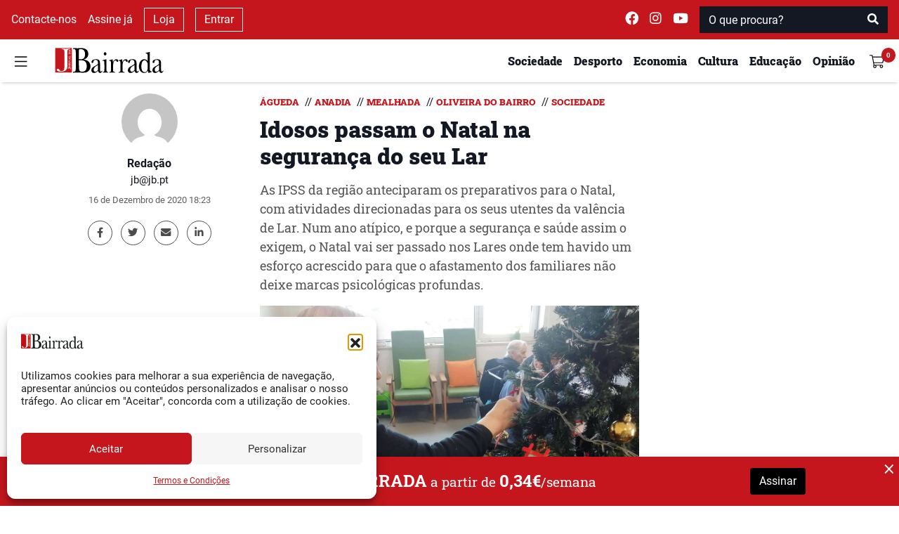

--- FILE ---
content_type: text/html; charset=utf-8
request_url: https://www.google.com/recaptcha/api2/anchor?ar=1&k=6Lfz_MAZAAAAAAD4QtaH-vJvuubL6NGHq8gMa-ns&co=aHR0cHM6Ly93d3cuamIucHQ6NDQz&hl=en&v=PoyoqOPhxBO7pBk68S4YbpHZ&size=normal&anchor-ms=20000&execute-ms=30000&cb=ubl32duz7gfy
body_size: 49273
content:
<!DOCTYPE HTML><html dir="ltr" lang="en"><head><meta http-equiv="Content-Type" content="text/html; charset=UTF-8">
<meta http-equiv="X-UA-Compatible" content="IE=edge">
<title>reCAPTCHA</title>
<style type="text/css">
/* cyrillic-ext */
@font-face {
  font-family: 'Roboto';
  font-style: normal;
  font-weight: 400;
  font-stretch: 100%;
  src: url(//fonts.gstatic.com/s/roboto/v48/KFO7CnqEu92Fr1ME7kSn66aGLdTylUAMa3GUBHMdazTgWw.woff2) format('woff2');
  unicode-range: U+0460-052F, U+1C80-1C8A, U+20B4, U+2DE0-2DFF, U+A640-A69F, U+FE2E-FE2F;
}
/* cyrillic */
@font-face {
  font-family: 'Roboto';
  font-style: normal;
  font-weight: 400;
  font-stretch: 100%;
  src: url(//fonts.gstatic.com/s/roboto/v48/KFO7CnqEu92Fr1ME7kSn66aGLdTylUAMa3iUBHMdazTgWw.woff2) format('woff2');
  unicode-range: U+0301, U+0400-045F, U+0490-0491, U+04B0-04B1, U+2116;
}
/* greek-ext */
@font-face {
  font-family: 'Roboto';
  font-style: normal;
  font-weight: 400;
  font-stretch: 100%;
  src: url(//fonts.gstatic.com/s/roboto/v48/KFO7CnqEu92Fr1ME7kSn66aGLdTylUAMa3CUBHMdazTgWw.woff2) format('woff2');
  unicode-range: U+1F00-1FFF;
}
/* greek */
@font-face {
  font-family: 'Roboto';
  font-style: normal;
  font-weight: 400;
  font-stretch: 100%;
  src: url(//fonts.gstatic.com/s/roboto/v48/KFO7CnqEu92Fr1ME7kSn66aGLdTylUAMa3-UBHMdazTgWw.woff2) format('woff2');
  unicode-range: U+0370-0377, U+037A-037F, U+0384-038A, U+038C, U+038E-03A1, U+03A3-03FF;
}
/* math */
@font-face {
  font-family: 'Roboto';
  font-style: normal;
  font-weight: 400;
  font-stretch: 100%;
  src: url(//fonts.gstatic.com/s/roboto/v48/KFO7CnqEu92Fr1ME7kSn66aGLdTylUAMawCUBHMdazTgWw.woff2) format('woff2');
  unicode-range: U+0302-0303, U+0305, U+0307-0308, U+0310, U+0312, U+0315, U+031A, U+0326-0327, U+032C, U+032F-0330, U+0332-0333, U+0338, U+033A, U+0346, U+034D, U+0391-03A1, U+03A3-03A9, U+03B1-03C9, U+03D1, U+03D5-03D6, U+03F0-03F1, U+03F4-03F5, U+2016-2017, U+2034-2038, U+203C, U+2040, U+2043, U+2047, U+2050, U+2057, U+205F, U+2070-2071, U+2074-208E, U+2090-209C, U+20D0-20DC, U+20E1, U+20E5-20EF, U+2100-2112, U+2114-2115, U+2117-2121, U+2123-214F, U+2190, U+2192, U+2194-21AE, U+21B0-21E5, U+21F1-21F2, U+21F4-2211, U+2213-2214, U+2216-22FF, U+2308-230B, U+2310, U+2319, U+231C-2321, U+2336-237A, U+237C, U+2395, U+239B-23B7, U+23D0, U+23DC-23E1, U+2474-2475, U+25AF, U+25B3, U+25B7, U+25BD, U+25C1, U+25CA, U+25CC, U+25FB, U+266D-266F, U+27C0-27FF, U+2900-2AFF, U+2B0E-2B11, U+2B30-2B4C, U+2BFE, U+3030, U+FF5B, U+FF5D, U+1D400-1D7FF, U+1EE00-1EEFF;
}
/* symbols */
@font-face {
  font-family: 'Roboto';
  font-style: normal;
  font-weight: 400;
  font-stretch: 100%;
  src: url(//fonts.gstatic.com/s/roboto/v48/KFO7CnqEu92Fr1ME7kSn66aGLdTylUAMaxKUBHMdazTgWw.woff2) format('woff2');
  unicode-range: U+0001-000C, U+000E-001F, U+007F-009F, U+20DD-20E0, U+20E2-20E4, U+2150-218F, U+2190, U+2192, U+2194-2199, U+21AF, U+21E6-21F0, U+21F3, U+2218-2219, U+2299, U+22C4-22C6, U+2300-243F, U+2440-244A, U+2460-24FF, U+25A0-27BF, U+2800-28FF, U+2921-2922, U+2981, U+29BF, U+29EB, U+2B00-2BFF, U+4DC0-4DFF, U+FFF9-FFFB, U+10140-1018E, U+10190-1019C, U+101A0, U+101D0-101FD, U+102E0-102FB, U+10E60-10E7E, U+1D2C0-1D2D3, U+1D2E0-1D37F, U+1F000-1F0FF, U+1F100-1F1AD, U+1F1E6-1F1FF, U+1F30D-1F30F, U+1F315, U+1F31C, U+1F31E, U+1F320-1F32C, U+1F336, U+1F378, U+1F37D, U+1F382, U+1F393-1F39F, U+1F3A7-1F3A8, U+1F3AC-1F3AF, U+1F3C2, U+1F3C4-1F3C6, U+1F3CA-1F3CE, U+1F3D4-1F3E0, U+1F3ED, U+1F3F1-1F3F3, U+1F3F5-1F3F7, U+1F408, U+1F415, U+1F41F, U+1F426, U+1F43F, U+1F441-1F442, U+1F444, U+1F446-1F449, U+1F44C-1F44E, U+1F453, U+1F46A, U+1F47D, U+1F4A3, U+1F4B0, U+1F4B3, U+1F4B9, U+1F4BB, U+1F4BF, U+1F4C8-1F4CB, U+1F4D6, U+1F4DA, U+1F4DF, U+1F4E3-1F4E6, U+1F4EA-1F4ED, U+1F4F7, U+1F4F9-1F4FB, U+1F4FD-1F4FE, U+1F503, U+1F507-1F50B, U+1F50D, U+1F512-1F513, U+1F53E-1F54A, U+1F54F-1F5FA, U+1F610, U+1F650-1F67F, U+1F687, U+1F68D, U+1F691, U+1F694, U+1F698, U+1F6AD, U+1F6B2, U+1F6B9-1F6BA, U+1F6BC, U+1F6C6-1F6CF, U+1F6D3-1F6D7, U+1F6E0-1F6EA, U+1F6F0-1F6F3, U+1F6F7-1F6FC, U+1F700-1F7FF, U+1F800-1F80B, U+1F810-1F847, U+1F850-1F859, U+1F860-1F887, U+1F890-1F8AD, U+1F8B0-1F8BB, U+1F8C0-1F8C1, U+1F900-1F90B, U+1F93B, U+1F946, U+1F984, U+1F996, U+1F9E9, U+1FA00-1FA6F, U+1FA70-1FA7C, U+1FA80-1FA89, U+1FA8F-1FAC6, U+1FACE-1FADC, U+1FADF-1FAE9, U+1FAF0-1FAF8, U+1FB00-1FBFF;
}
/* vietnamese */
@font-face {
  font-family: 'Roboto';
  font-style: normal;
  font-weight: 400;
  font-stretch: 100%;
  src: url(//fonts.gstatic.com/s/roboto/v48/KFO7CnqEu92Fr1ME7kSn66aGLdTylUAMa3OUBHMdazTgWw.woff2) format('woff2');
  unicode-range: U+0102-0103, U+0110-0111, U+0128-0129, U+0168-0169, U+01A0-01A1, U+01AF-01B0, U+0300-0301, U+0303-0304, U+0308-0309, U+0323, U+0329, U+1EA0-1EF9, U+20AB;
}
/* latin-ext */
@font-face {
  font-family: 'Roboto';
  font-style: normal;
  font-weight: 400;
  font-stretch: 100%;
  src: url(//fonts.gstatic.com/s/roboto/v48/KFO7CnqEu92Fr1ME7kSn66aGLdTylUAMa3KUBHMdazTgWw.woff2) format('woff2');
  unicode-range: U+0100-02BA, U+02BD-02C5, U+02C7-02CC, U+02CE-02D7, U+02DD-02FF, U+0304, U+0308, U+0329, U+1D00-1DBF, U+1E00-1E9F, U+1EF2-1EFF, U+2020, U+20A0-20AB, U+20AD-20C0, U+2113, U+2C60-2C7F, U+A720-A7FF;
}
/* latin */
@font-face {
  font-family: 'Roboto';
  font-style: normal;
  font-weight: 400;
  font-stretch: 100%;
  src: url(//fonts.gstatic.com/s/roboto/v48/KFO7CnqEu92Fr1ME7kSn66aGLdTylUAMa3yUBHMdazQ.woff2) format('woff2');
  unicode-range: U+0000-00FF, U+0131, U+0152-0153, U+02BB-02BC, U+02C6, U+02DA, U+02DC, U+0304, U+0308, U+0329, U+2000-206F, U+20AC, U+2122, U+2191, U+2193, U+2212, U+2215, U+FEFF, U+FFFD;
}
/* cyrillic-ext */
@font-face {
  font-family: 'Roboto';
  font-style: normal;
  font-weight: 500;
  font-stretch: 100%;
  src: url(//fonts.gstatic.com/s/roboto/v48/KFO7CnqEu92Fr1ME7kSn66aGLdTylUAMa3GUBHMdazTgWw.woff2) format('woff2');
  unicode-range: U+0460-052F, U+1C80-1C8A, U+20B4, U+2DE0-2DFF, U+A640-A69F, U+FE2E-FE2F;
}
/* cyrillic */
@font-face {
  font-family: 'Roboto';
  font-style: normal;
  font-weight: 500;
  font-stretch: 100%;
  src: url(//fonts.gstatic.com/s/roboto/v48/KFO7CnqEu92Fr1ME7kSn66aGLdTylUAMa3iUBHMdazTgWw.woff2) format('woff2');
  unicode-range: U+0301, U+0400-045F, U+0490-0491, U+04B0-04B1, U+2116;
}
/* greek-ext */
@font-face {
  font-family: 'Roboto';
  font-style: normal;
  font-weight: 500;
  font-stretch: 100%;
  src: url(//fonts.gstatic.com/s/roboto/v48/KFO7CnqEu92Fr1ME7kSn66aGLdTylUAMa3CUBHMdazTgWw.woff2) format('woff2');
  unicode-range: U+1F00-1FFF;
}
/* greek */
@font-face {
  font-family: 'Roboto';
  font-style: normal;
  font-weight: 500;
  font-stretch: 100%;
  src: url(//fonts.gstatic.com/s/roboto/v48/KFO7CnqEu92Fr1ME7kSn66aGLdTylUAMa3-UBHMdazTgWw.woff2) format('woff2');
  unicode-range: U+0370-0377, U+037A-037F, U+0384-038A, U+038C, U+038E-03A1, U+03A3-03FF;
}
/* math */
@font-face {
  font-family: 'Roboto';
  font-style: normal;
  font-weight: 500;
  font-stretch: 100%;
  src: url(//fonts.gstatic.com/s/roboto/v48/KFO7CnqEu92Fr1ME7kSn66aGLdTylUAMawCUBHMdazTgWw.woff2) format('woff2');
  unicode-range: U+0302-0303, U+0305, U+0307-0308, U+0310, U+0312, U+0315, U+031A, U+0326-0327, U+032C, U+032F-0330, U+0332-0333, U+0338, U+033A, U+0346, U+034D, U+0391-03A1, U+03A3-03A9, U+03B1-03C9, U+03D1, U+03D5-03D6, U+03F0-03F1, U+03F4-03F5, U+2016-2017, U+2034-2038, U+203C, U+2040, U+2043, U+2047, U+2050, U+2057, U+205F, U+2070-2071, U+2074-208E, U+2090-209C, U+20D0-20DC, U+20E1, U+20E5-20EF, U+2100-2112, U+2114-2115, U+2117-2121, U+2123-214F, U+2190, U+2192, U+2194-21AE, U+21B0-21E5, U+21F1-21F2, U+21F4-2211, U+2213-2214, U+2216-22FF, U+2308-230B, U+2310, U+2319, U+231C-2321, U+2336-237A, U+237C, U+2395, U+239B-23B7, U+23D0, U+23DC-23E1, U+2474-2475, U+25AF, U+25B3, U+25B7, U+25BD, U+25C1, U+25CA, U+25CC, U+25FB, U+266D-266F, U+27C0-27FF, U+2900-2AFF, U+2B0E-2B11, U+2B30-2B4C, U+2BFE, U+3030, U+FF5B, U+FF5D, U+1D400-1D7FF, U+1EE00-1EEFF;
}
/* symbols */
@font-face {
  font-family: 'Roboto';
  font-style: normal;
  font-weight: 500;
  font-stretch: 100%;
  src: url(//fonts.gstatic.com/s/roboto/v48/KFO7CnqEu92Fr1ME7kSn66aGLdTylUAMaxKUBHMdazTgWw.woff2) format('woff2');
  unicode-range: U+0001-000C, U+000E-001F, U+007F-009F, U+20DD-20E0, U+20E2-20E4, U+2150-218F, U+2190, U+2192, U+2194-2199, U+21AF, U+21E6-21F0, U+21F3, U+2218-2219, U+2299, U+22C4-22C6, U+2300-243F, U+2440-244A, U+2460-24FF, U+25A0-27BF, U+2800-28FF, U+2921-2922, U+2981, U+29BF, U+29EB, U+2B00-2BFF, U+4DC0-4DFF, U+FFF9-FFFB, U+10140-1018E, U+10190-1019C, U+101A0, U+101D0-101FD, U+102E0-102FB, U+10E60-10E7E, U+1D2C0-1D2D3, U+1D2E0-1D37F, U+1F000-1F0FF, U+1F100-1F1AD, U+1F1E6-1F1FF, U+1F30D-1F30F, U+1F315, U+1F31C, U+1F31E, U+1F320-1F32C, U+1F336, U+1F378, U+1F37D, U+1F382, U+1F393-1F39F, U+1F3A7-1F3A8, U+1F3AC-1F3AF, U+1F3C2, U+1F3C4-1F3C6, U+1F3CA-1F3CE, U+1F3D4-1F3E0, U+1F3ED, U+1F3F1-1F3F3, U+1F3F5-1F3F7, U+1F408, U+1F415, U+1F41F, U+1F426, U+1F43F, U+1F441-1F442, U+1F444, U+1F446-1F449, U+1F44C-1F44E, U+1F453, U+1F46A, U+1F47D, U+1F4A3, U+1F4B0, U+1F4B3, U+1F4B9, U+1F4BB, U+1F4BF, U+1F4C8-1F4CB, U+1F4D6, U+1F4DA, U+1F4DF, U+1F4E3-1F4E6, U+1F4EA-1F4ED, U+1F4F7, U+1F4F9-1F4FB, U+1F4FD-1F4FE, U+1F503, U+1F507-1F50B, U+1F50D, U+1F512-1F513, U+1F53E-1F54A, U+1F54F-1F5FA, U+1F610, U+1F650-1F67F, U+1F687, U+1F68D, U+1F691, U+1F694, U+1F698, U+1F6AD, U+1F6B2, U+1F6B9-1F6BA, U+1F6BC, U+1F6C6-1F6CF, U+1F6D3-1F6D7, U+1F6E0-1F6EA, U+1F6F0-1F6F3, U+1F6F7-1F6FC, U+1F700-1F7FF, U+1F800-1F80B, U+1F810-1F847, U+1F850-1F859, U+1F860-1F887, U+1F890-1F8AD, U+1F8B0-1F8BB, U+1F8C0-1F8C1, U+1F900-1F90B, U+1F93B, U+1F946, U+1F984, U+1F996, U+1F9E9, U+1FA00-1FA6F, U+1FA70-1FA7C, U+1FA80-1FA89, U+1FA8F-1FAC6, U+1FACE-1FADC, U+1FADF-1FAE9, U+1FAF0-1FAF8, U+1FB00-1FBFF;
}
/* vietnamese */
@font-face {
  font-family: 'Roboto';
  font-style: normal;
  font-weight: 500;
  font-stretch: 100%;
  src: url(//fonts.gstatic.com/s/roboto/v48/KFO7CnqEu92Fr1ME7kSn66aGLdTylUAMa3OUBHMdazTgWw.woff2) format('woff2');
  unicode-range: U+0102-0103, U+0110-0111, U+0128-0129, U+0168-0169, U+01A0-01A1, U+01AF-01B0, U+0300-0301, U+0303-0304, U+0308-0309, U+0323, U+0329, U+1EA0-1EF9, U+20AB;
}
/* latin-ext */
@font-face {
  font-family: 'Roboto';
  font-style: normal;
  font-weight: 500;
  font-stretch: 100%;
  src: url(//fonts.gstatic.com/s/roboto/v48/KFO7CnqEu92Fr1ME7kSn66aGLdTylUAMa3KUBHMdazTgWw.woff2) format('woff2');
  unicode-range: U+0100-02BA, U+02BD-02C5, U+02C7-02CC, U+02CE-02D7, U+02DD-02FF, U+0304, U+0308, U+0329, U+1D00-1DBF, U+1E00-1E9F, U+1EF2-1EFF, U+2020, U+20A0-20AB, U+20AD-20C0, U+2113, U+2C60-2C7F, U+A720-A7FF;
}
/* latin */
@font-face {
  font-family: 'Roboto';
  font-style: normal;
  font-weight: 500;
  font-stretch: 100%;
  src: url(//fonts.gstatic.com/s/roboto/v48/KFO7CnqEu92Fr1ME7kSn66aGLdTylUAMa3yUBHMdazQ.woff2) format('woff2');
  unicode-range: U+0000-00FF, U+0131, U+0152-0153, U+02BB-02BC, U+02C6, U+02DA, U+02DC, U+0304, U+0308, U+0329, U+2000-206F, U+20AC, U+2122, U+2191, U+2193, U+2212, U+2215, U+FEFF, U+FFFD;
}
/* cyrillic-ext */
@font-face {
  font-family: 'Roboto';
  font-style: normal;
  font-weight: 900;
  font-stretch: 100%;
  src: url(//fonts.gstatic.com/s/roboto/v48/KFO7CnqEu92Fr1ME7kSn66aGLdTylUAMa3GUBHMdazTgWw.woff2) format('woff2');
  unicode-range: U+0460-052F, U+1C80-1C8A, U+20B4, U+2DE0-2DFF, U+A640-A69F, U+FE2E-FE2F;
}
/* cyrillic */
@font-face {
  font-family: 'Roboto';
  font-style: normal;
  font-weight: 900;
  font-stretch: 100%;
  src: url(//fonts.gstatic.com/s/roboto/v48/KFO7CnqEu92Fr1ME7kSn66aGLdTylUAMa3iUBHMdazTgWw.woff2) format('woff2');
  unicode-range: U+0301, U+0400-045F, U+0490-0491, U+04B0-04B1, U+2116;
}
/* greek-ext */
@font-face {
  font-family: 'Roboto';
  font-style: normal;
  font-weight: 900;
  font-stretch: 100%;
  src: url(//fonts.gstatic.com/s/roboto/v48/KFO7CnqEu92Fr1ME7kSn66aGLdTylUAMa3CUBHMdazTgWw.woff2) format('woff2');
  unicode-range: U+1F00-1FFF;
}
/* greek */
@font-face {
  font-family: 'Roboto';
  font-style: normal;
  font-weight: 900;
  font-stretch: 100%;
  src: url(//fonts.gstatic.com/s/roboto/v48/KFO7CnqEu92Fr1ME7kSn66aGLdTylUAMa3-UBHMdazTgWw.woff2) format('woff2');
  unicode-range: U+0370-0377, U+037A-037F, U+0384-038A, U+038C, U+038E-03A1, U+03A3-03FF;
}
/* math */
@font-face {
  font-family: 'Roboto';
  font-style: normal;
  font-weight: 900;
  font-stretch: 100%;
  src: url(//fonts.gstatic.com/s/roboto/v48/KFO7CnqEu92Fr1ME7kSn66aGLdTylUAMawCUBHMdazTgWw.woff2) format('woff2');
  unicode-range: U+0302-0303, U+0305, U+0307-0308, U+0310, U+0312, U+0315, U+031A, U+0326-0327, U+032C, U+032F-0330, U+0332-0333, U+0338, U+033A, U+0346, U+034D, U+0391-03A1, U+03A3-03A9, U+03B1-03C9, U+03D1, U+03D5-03D6, U+03F0-03F1, U+03F4-03F5, U+2016-2017, U+2034-2038, U+203C, U+2040, U+2043, U+2047, U+2050, U+2057, U+205F, U+2070-2071, U+2074-208E, U+2090-209C, U+20D0-20DC, U+20E1, U+20E5-20EF, U+2100-2112, U+2114-2115, U+2117-2121, U+2123-214F, U+2190, U+2192, U+2194-21AE, U+21B0-21E5, U+21F1-21F2, U+21F4-2211, U+2213-2214, U+2216-22FF, U+2308-230B, U+2310, U+2319, U+231C-2321, U+2336-237A, U+237C, U+2395, U+239B-23B7, U+23D0, U+23DC-23E1, U+2474-2475, U+25AF, U+25B3, U+25B7, U+25BD, U+25C1, U+25CA, U+25CC, U+25FB, U+266D-266F, U+27C0-27FF, U+2900-2AFF, U+2B0E-2B11, U+2B30-2B4C, U+2BFE, U+3030, U+FF5B, U+FF5D, U+1D400-1D7FF, U+1EE00-1EEFF;
}
/* symbols */
@font-face {
  font-family: 'Roboto';
  font-style: normal;
  font-weight: 900;
  font-stretch: 100%;
  src: url(//fonts.gstatic.com/s/roboto/v48/KFO7CnqEu92Fr1ME7kSn66aGLdTylUAMaxKUBHMdazTgWw.woff2) format('woff2');
  unicode-range: U+0001-000C, U+000E-001F, U+007F-009F, U+20DD-20E0, U+20E2-20E4, U+2150-218F, U+2190, U+2192, U+2194-2199, U+21AF, U+21E6-21F0, U+21F3, U+2218-2219, U+2299, U+22C4-22C6, U+2300-243F, U+2440-244A, U+2460-24FF, U+25A0-27BF, U+2800-28FF, U+2921-2922, U+2981, U+29BF, U+29EB, U+2B00-2BFF, U+4DC0-4DFF, U+FFF9-FFFB, U+10140-1018E, U+10190-1019C, U+101A0, U+101D0-101FD, U+102E0-102FB, U+10E60-10E7E, U+1D2C0-1D2D3, U+1D2E0-1D37F, U+1F000-1F0FF, U+1F100-1F1AD, U+1F1E6-1F1FF, U+1F30D-1F30F, U+1F315, U+1F31C, U+1F31E, U+1F320-1F32C, U+1F336, U+1F378, U+1F37D, U+1F382, U+1F393-1F39F, U+1F3A7-1F3A8, U+1F3AC-1F3AF, U+1F3C2, U+1F3C4-1F3C6, U+1F3CA-1F3CE, U+1F3D4-1F3E0, U+1F3ED, U+1F3F1-1F3F3, U+1F3F5-1F3F7, U+1F408, U+1F415, U+1F41F, U+1F426, U+1F43F, U+1F441-1F442, U+1F444, U+1F446-1F449, U+1F44C-1F44E, U+1F453, U+1F46A, U+1F47D, U+1F4A3, U+1F4B0, U+1F4B3, U+1F4B9, U+1F4BB, U+1F4BF, U+1F4C8-1F4CB, U+1F4D6, U+1F4DA, U+1F4DF, U+1F4E3-1F4E6, U+1F4EA-1F4ED, U+1F4F7, U+1F4F9-1F4FB, U+1F4FD-1F4FE, U+1F503, U+1F507-1F50B, U+1F50D, U+1F512-1F513, U+1F53E-1F54A, U+1F54F-1F5FA, U+1F610, U+1F650-1F67F, U+1F687, U+1F68D, U+1F691, U+1F694, U+1F698, U+1F6AD, U+1F6B2, U+1F6B9-1F6BA, U+1F6BC, U+1F6C6-1F6CF, U+1F6D3-1F6D7, U+1F6E0-1F6EA, U+1F6F0-1F6F3, U+1F6F7-1F6FC, U+1F700-1F7FF, U+1F800-1F80B, U+1F810-1F847, U+1F850-1F859, U+1F860-1F887, U+1F890-1F8AD, U+1F8B0-1F8BB, U+1F8C0-1F8C1, U+1F900-1F90B, U+1F93B, U+1F946, U+1F984, U+1F996, U+1F9E9, U+1FA00-1FA6F, U+1FA70-1FA7C, U+1FA80-1FA89, U+1FA8F-1FAC6, U+1FACE-1FADC, U+1FADF-1FAE9, U+1FAF0-1FAF8, U+1FB00-1FBFF;
}
/* vietnamese */
@font-face {
  font-family: 'Roboto';
  font-style: normal;
  font-weight: 900;
  font-stretch: 100%;
  src: url(//fonts.gstatic.com/s/roboto/v48/KFO7CnqEu92Fr1ME7kSn66aGLdTylUAMa3OUBHMdazTgWw.woff2) format('woff2');
  unicode-range: U+0102-0103, U+0110-0111, U+0128-0129, U+0168-0169, U+01A0-01A1, U+01AF-01B0, U+0300-0301, U+0303-0304, U+0308-0309, U+0323, U+0329, U+1EA0-1EF9, U+20AB;
}
/* latin-ext */
@font-face {
  font-family: 'Roboto';
  font-style: normal;
  font-weight: 900;
  font-stretch: 100%;
  src: url(//fonts.gstatic.com/s/roboto/v48/KFO7CnqEu92Fr1ME7kSn66aGLdTylUAMa3KUBHMdazTgWw.woff2) format('woff2');
  unicode-range: U+0100-02BA, U+02BD-02C5, U+02C7-02CC, U+02CE-02D7, U+02DD-02FF, U+0304, U+0308, U+0329, U+1D00-1DBF, U+1E00-1E9F, U+1EF2-1EFF, U+2020, U+20A0-20AB, U+20AD-20C0, U+2113, U+2C60-2C7F, U+A720-A7FF;
}
/* latin */
@font-face {
  font-family: 'Roboto';
  font-style: normal;
  font-weight: 900;
  font-stretch: 100%;
  src: url(//fonts.gstatic.com/s/roboto/v48/KFO7CnqEu92Fr1ME7kSn66aGLdTylUAMa3yUBHMdazQ.woff2) format('woff2');
  unicode-range: U+0000-00FF, U+0131, U+0152-0153, U+02BB-02BC, U+02C6, U+02DA, U+02DC, U+0304, U+0308, U+0329, U+2000-206F, U+20AC, U+2122, U+2191, U+2193, U+2212, U+2215, U+FEFF, U+FFFD;
}

</style>
<link rel="stylesheet" type="text/css" href="https://www.gstatic.com/recaptcha/releases/PoyoqOPhxBO7pBk68S4YbpHZ/styles__ltr.css">
<script nonce="9ZVSff7SF6Ia88oEQrYa8w" type="text/javascript">window['__recaptcha_api'] = 'https://www.google.com/recaptcha/api2/';</script>
<script type="text/javascript" src="https://www.gstatic.com/recaptcha/releases/PoyoqOPhxBO7pBk68S4YbpHZ/recaptcha__en.js" nonce="9ZVSff7SF6Ia88oEQrYa8w">
      
    </script></head>
<body><div id="rc-anchor-alert" class="rc-anchor-alert"></div>
<input type="hidden" id="recaptcha-token" value="[base64]">
<script type="text/javascript" nonce="9ZVSff7SF6Ia88oEQrYa8w">
      recaptcha.anchor.Main.init("[\x22ainput\x22,[\x22bgdata\x22,\x22\x22,\[base64]/[base64]/[base64]/ZyhXLGgpOnEoW04sMjEsbF0sVywwKSxoKSxmYWxzZSxmYWxzZSl9Y2F0Y2goayl7RygzNTgsVyk/[base64]/[base64]/[base64]/[base64]/[base64]/[base64]/[base64]/bmV3IEJbT10oRFswXSk6dz09Mj9uZXcgQltPXShEWzBdLERbMV0pOnc9PTM/bmV3IEJbT10oRFswXSxEWzFdLERbMl0pOnc9PTQ/[base64]/[base64]/[base64]/[base64]/[base64]\\u003d\x22,\[base64]\\u003d\x22,\x22w5ZuMhVYLMKpDhHChsObwqDDskrCvxQxcH8ID8KIUMO2wp7DjzhWVk3CqMOrGMOvQE5gCxt9w4jCuVQDHU4Yw47Dl8OCw4dbwqvDr2QQdBcRw73DgjsGwrHDvMOOw4wIw54EMHDCmcOya8OGw58IOMKiw7dWcSHDqMOXYcOtYsO9YxnCkEfCngrDiE/CpMKqD8KsM8OBK2XDpTDDqSDDkcOOwqjCrsKDw7AgR8O9w757Nh/DoG/CiHvCgl7DqxU6U2HDkcOCw6rDicKNwpHCu3NqRn/[base64]/[base64]/H2MVTxBlwofCgMOzwrRcXcOkwqIZw7MJw7HCgcOJCCdfPkDCn8Omw6XCkUzDlcOqUMK9MsOUQRLClsKPf8OXFcKFWQrDgS47eVLClMOaO8Ksw5fDgsK2C8OYw5QAw6Q2wqTDgzNVfw/DhG/CqjJpOMOkecKvQcOOP8K/FMK+wrsVw7zDiybCmsO6XsOFwoPCmW3CgcOYw6gQcnE0w5k/[base64]/CnMOUwozDiMK2eMOTMhbCvsOGCMKzHxJrcHN+VAXCjWx5w7rCoXnDqlPCgMOhLcO5b0Q5E37Dn8Kww78/CyrCrsOlwqPDvcKfw5ovOsK1woNGbsKaKsOSZcOkw77Du8KMLWrCvjB4DVgkwok/ZcOpcDhRUsOSwozCg8O0woZjNsO0w7PDlCUBwpvDpsO1w57Dt8K3wrlSw6zCiVrDjznCpcKawojCrsO4wpnCp8OtwpDCm8Knb34BIsKfw4hIwpQ0V2fCt1bCocKUwq/DvMOXPMKtwrfCncOXCVw1QwICTMKxasOAw4bDjW7CmgEDwqLCi8KHw5DDpyfConTDqCHCgUXCimcNw5Qowo1Qw7t7wqfDs246w5lWw7jCjcOtIsK+w783fsKXw77Dl1/CjUteSW1lJcOeaWXCncKLw6dXf3LCrMKwI8OMEiVow5RTZE1OEDIQwppdZ2oCw6sswox4HMOqw51FVMO6wpTDjXBVRcKZwpLDqMOhc8OCS8OBXGzDlMKZwqwJw6p+wrlgE8Oww4JWw7/ClcKqIsKRL2jCl8KYwqnDr8KFRsOWAcO9w7Aswr40TFs4w4/DvcOpwqjCrQHDmMONw5dQw7zDnW3CrzN3D8Olwo/DkmcAMHPCtnQPNMKNccK6DcKSPFXDuUILwqnCs8ODPFbCjUEbW8OpAsK3wq8tf2PDpyd8wrPCqwhxwrfDtTkEfcKxesOSGXDClcO2wpDDkR7DslsSKMOfw7fDpMO1KBjCrsKXDMKOw4wnJWrDq0Maw7jDsV8hw6RSwoFAwonCjMK/woLCnSsxwqDDqi8SRMKjFDsMQ8OhK2BNwrozw58SBDPDs3fCqMOIw6Vaw4HDkcKOw7xuw5lHw4RGwpfCnMO+VcOPBihFCXLCvcKzwpN0wonDnsKnwpA+XD1sRQ8YwphXSsOyw7UvbMKzNzVGwqTCmcO5w5fDjlx4wqwNwpzDljLDjBc/[base64]/CmcOMw4rCjC7DjCZFwqUnYsKYwqAQw4PCgsOBLzLCucOgwoE/[base64]/[base64]/KwDDtX7DmC7DgRkoPgNWT8KmGcK/w6oIcj7DksKrw43CtcKbFArDjTbCk8KzSMOQIAjClMKjw4RWw6w6wq/ChlMIwqvCtgjCvsKuwopaGgN9w7cgwqTDrcOMfCTDtWnCt8K0Z8OdbnQQwo/DhSPCnwAqdMORw5BYZcOQWlo7w58sRMO0I8OvesOeE3E5woN3wpbDvcOlwrvCncOjwq1NworDr8KOY8KLZsOKC1rCvWLDiH3Cv14YwqLDhcO+w4FQwrbCiMKODMOTw7N7w4rCkcKgwq7DlcKEwp3CumLCnjXCgyBvAsKnJsOXXyBXw5FywoVQwq/[base64]/Cn8O/[base64]/w4jDoRfDqH47dcKrw4MqwqvDvUsnK0LDgMKGwpkLPsK4w5HDl8O4fsOjwpQFXxfCl27DpQx2w5bCimBXU8KhXGfDkS9Zw6M/VsKfOsK2GcKpQ2IswrY2w4lbw6kkw5ZBwoTDlAEFcXM3EsKkw7V6FsOPwpzDv8OcAsKfw6jDg3pCR8OOf8KnTVTCuSNCwqZow5jClWpZYDVsw6rDpHUIwpEoP8OJL8K/AykMMQ0+wrvCviEowpjCk3LCn3PDlsKDVU/CoF8GHcOMw7Zvw5ABJcOOEEklccO2b8Kkw5R2w40/FCFnV8Ohw4nCo8OrK8KZCz3CisKRPsK1wovDlcKow6gSwoHCm8OYwqwSEmokwoLDmsOlaSjDrcO+acK1wrsmcMO1VlF1azLDo8KbD8KPwrXCsMObYWzCoS/CiHHDsg0vR8KKD8Kbw47DrMO/[base64]/[base64]/UxXDlggDaDPDuVnDgHoBQ8O5TsKTwovDl8KQP8Kfwo8zw5UgTVI3woozw7zCuMO0OMKjw6g9w6wRN8KBw7/CrcO9wq0QNcKgw6pkwrHCokfCkMObw6jCt8KMw4REG8KSecKsw7XCrzHCg8OtwpwEH1Yrb0fDqsK4bmB0N8KofDTCsMOnwrvCqAA1w7zDqWDCuGXCowhNLcKuwqnCkXR3wo3ClhVDwrvDp2HCh8KMD2cgwo/CgsKJw5HCg1PCsMOkOMOpegEpNTlGe8OHwqXDjhxbQgPCqcOTwpbDs8O8PMKsw5RlQBXCncO3Zwg6wrzCrMOVw4sxw5pWw4LCisOTX11ZVcKVGMOFw7/Ck8O7f8KYw6MONcKIwoDDuihzJsKWLcOLKcO/NMKHCzbDocO/T3dCOxNowqFoG0JqJsOAw5EcWgkZw5oRw4LCvx7DilJOwqNOYDTCj8KRwpAqHMObwpgyw7TDhlXCvi5cHV7ChMKaBsO/ETXDnnXDkBEQw4vCmExVCcKfwrhiUCnDi8O4wp3Dm8OBw6/CrMOXcMOdHMKOUsOpd8OEwpV1asKUWRkqwpXCh1DDmMKZQ8OVw5weWsO8R8O7w5AEw7dqwpXCvMK9YgzDnQXCkBgwworCmgvCsMO5ScO7wrQWMMKPBjRUw48ffMOeLBQAa2tuwp/ClcO9w4vDs2IEcsK8wrUUFBfDuwY1B8OaWsK4w4xZwqMfwrJJwqzDp8OIOsO7ScOiwpfDn3nCi2Iyw6fDu8KxRcOyFcOKDsO/EsOCOsOCGcODGQwBBMONKlhtS0RswrR8DsKGw6fCocORw4HCrWTDoWnCrcObcsKEfnliw5QwESkpCsKmw71WQMOMw7fDrsOSCn18a8K+wrbDoH9PwpbDhFrCmAEgw4pHDzk8w6HDm21NXD3CqBRHw7HCtDbCpyMRwrZCC8OLwoPDh0HDlMKcw6gUwrPCjGpywotFd8O/eMKFZMKIXW/Doi9bTXJoGsKcLDI0wqXDgVrCh8Kgw4zCs8OACgQNw5IXw6FmJXoDw4jCnRPChsKYb3LDqynDlV7DgsKdE3cWFGtAwoLCnMO3acK0wp7CiMKZdcKofcOkaBzCt8OUMX/Cv8OCGQpvw687eDUqwpt1wpcjPsOSw4pNwpfCk8KJwpcZHBDCoXBVSmjDvAfCucKswpPCjMKRNcOow6/Ctk1vw6IQGcKowpAtXG/CosOAQMOgwr18wrBkAS8gH8OOw5TCnMOkY8K7OcOfw4DDq0YGw7DDocKhK8KcORDDv0Ykwo3DksKBwoTDlcKiw6FBSMOVw6gHIsKQBF0hwpzDoTcmSVggZzzDiFDDjB1gYTXCmsO/w6QsXsKvOhJvw7ZyGMOGwo12w4fCpHEBP8ORwrt/FsKVwrwGfU9Sw6ozwrI6wpjDm8K8w4/[base64]/GcKYwrjDqMOrDWkgG0PCjGPCnHvCoU4nM8OabMO+WmXCikzDoy3Dq0PDisKuW8KCwrXCsMOXwrsrHDzDksKBK8KuwrfDoMKqZ8KfFiN1aBTDqcOCEcOoN1kvw7x1w6rDpSsWw4DDi8Kzw60Dw4UgCE80AV5ZwoRowpHCsHszYMKgw7XConMKGADDpgJ2CsKST8OHd3/DpcKFwp80CcKgIQl3wr47w7fDv8OSFh/[base64]/ZUJawpjCncOqGsK9OgQIJ8OOw7DDj0zCvlQgwrfDoMOKw4PCgsK7w5/CvsKJwpAhw5PCu8K0LcOmwqfCngdwwoQOf1rCgsKcw5TDlcKkW8KdaEzDi8KnYQPDpBnDlMKjw5loUsKWw7TCgVzDhsKYNiV/F8OJdMOzwo/CqMKWw78Iw6nDmGJFwp/DnMKPwq0eDcOlUsK0MnnClMOBKcKhwo4cEWt8WMKDw7prwrpaKMKqMcKqw4HDhxLCu8KBJsOUTkvDj8OOZsOvNsOhw4F+wprClsOAdx4mc8Omax1Hw69tw5VZc3Maa8OSfABIdsKzPmTDlCHCjMO4w5I2wq7Ch8Kjw4fCvMKEVEhxwoBYYcKHOh3DqcOYwqE0blhgwo/CpmDDngYUcsOIwrNNw75rYsKxH8O2wrXDk1drfR0JWzHDsnbCnVvCmsOowq7DhcKtO8K/W1JLwojDmSo1RcKzw6jCiBMcEEfDrgJawotIJMKNNyPDmcOZLcKxUDpgSi0zFMORJCrCvsOdw68ZMXBmwpDCvG4awrjDrsKLdzQaczJpw4wowoLCj8OAw5fCpifDmcOsCsOuwr/ClQPDsy3DtQdhM8OuUAvDl8KTV8OuwqBuwpfCnBLCvsKjwoBGw7p9wqHCg1FfSMKyQ14Cwqx3woI2wrbCli8qaMKVwrhMwr3DgsOAw5rCjHATAWrDjMKxwo8+w5zDlSF6QcKkI8KYwp9/w48dbBLDgsK6w7TDj2YYw6zClBwfw5PDoXV5wrjDiU96wqVFEW/CqHrDpMKPw5PDmMKbwrZ1w7zCh8KNYWPDkMKhT8KSwopVwrApw4PCvz0mw6EAwobDnSFNw7TCusOaw7ldAB/CqyNLw5PCnXTDlHDCrcOdNMKPdMKrwr/CoMKZwqHCuMKvDsK1wqfDv8KIw4NJwqUENDwGEWJresKSehbDgMK6cMKEw49/SytJwpZ2KMOBBsKxRcOGw5Vywq1xB8Owwp9iO8Kmw7MOw4xNZcKNRcOoLMOvFmpQw6LCrXbDiMK5wqzDicKgcsKvakYaAF8YMENdwo8eAjvDocOxwpIlDTAow5cuKGHCq8OMwpvDpmDDpMOEIcO9JsOfw5RBb8OACRQ8Ug4+Sj7CghLDrMKMIcKsw6/Cj8O7cw/CuMO9ck3DrMOPLTE9X8KtO8O+w7jDsyvDsMKsw6vDk8K/wo3CqVNQNQsCwoc1dhjDlMKaw64Xw6o/w6o2wp7DgcKcKA0Nw6Nxw7bCjCLDqsOYNMO1JsOmwqPDicKiU0V/wqsvXGonIMOUw53CoQTCisKcwqUCCsKOIxNkwovDvGjCuRTCgl7DkMO0wr5ICMO/[base64]/KExRQsOMw45GwpfDu8KTwo/DlW/[base64]/[base64]/HHjDnsO1wpwUw79Ewr3Duj/Dm8K/wot/w6DDowbCiMOANC0zP2HDr8K3SG87w7nDvwDCvMOgw70uEWcjwqIbcsK/YsOYwrYQw4MUHsK+w7fClMOYAMOhwq9SQj/Dpl9eIcK3UjPCm3gOwrDChjsJw5EZHcOLZ2DCgQfDtcKUXGrDnVYIw4N8b8KUMcK3bnguYnjCmVHDg8KcaV3DmUvDi1kGLcKuwoNBw4vCmcOLUHNIJW4NM8Ogw5fDkMOrwpbDq2xOw5RDTCrCv8OiAXDDh8OEwrk9P8O/wqjCriUmQ8KHM3nDlATCsMK2VTZMw5lGaG3DtiQkwr3CtArCoWdCw5JXw4jDrXUjKsO/[base64]/DksOKwocobMKbwoLDl8OHwoHCi8KBwpbDkUnDg17DvsO9V17Cs8KbTRfDvsOxwo7DtnzDm8KlHyPCuMK3fsKCw47CpFDDkQp/w44ZC0rDhsOdCcKsUsKsRsOdV8K2w589WV3DtyHDjcKcAMKxw7bDli7DiGgiw6nDicOSwoPCjMKEPCnCtsOlw60OMxjCg8Kse1FrUmrDocKfUw4hacKNe8OGbMKfw4fCn8OLbsOpTMO3wptgeQrCosK/wr/CpcOfw50owp3CsipGecKENxrDlsKySnULw4x+wrsGXsK9w69+wqBhw5LDmh/DkMKvB8Oxw5FxwqE+w73CvhVzw77DlAXDhcOkw4hLMBV9wpbCingFwpUrR8K8w7fDrXA5w5jDnMKnBcKrBiXCtCvCsyQvwoZtwqgNC8OBWGF6wqTCi8O/w4TDrcOYwqrCg8OAJ8KKRcKfw7zCm8KbwobCtcKxJ8OEwr03wp5td8OXw4/DsMO5w4fDq8Ocw4PCmQEww4/CkUkQECDDunLCkRspw7nCg8Koa8OCw6fCksKfw5IybkbCkj7CsMK8wrDCuwIwwqU7dMO1w7rCmsKMw7rCkcKFCcOOGcO+w7zDt8Oqw5XCjR/Dtlkuw6fDhDzCiHoYw5/CnDEDwrbCmmB6wq7CkmHDuUnDrsKRB8OXF8K8bcKvw4QXwp/DrXDCkcO0w7Yvw6oBGCMIwrcbNlR0w6gewrBVw74ZwofChMOlRcOAwovCnsKoFMO5KXJfJ8KuBUXDr3DDoCLCksKWJ8OrFMO4wqs6w4LCkWTCvMObwoDDm8OkRERXwrEnwrjDq8K2w6I/LmY9Q8KAcw7Co8OHZFLDuMKCRMKjdE7DnDUNWcKxw7DCvAzDucOxRUElwpgmwqMCwrt9IVkTwrVcw6/Dpkp0LcOhZ8KfwoVqf2ERBkTCogc/woLDlifDhMKpQ0TDt8OID8Ohw4/[base64]/DoMKnw6HDg8KVwooLwoDCshQXwp/Cq8K0F8K2wqVCZsKYBgfCnCPCpcO2w5/Dv0ttX8Olw6kxE2kcXWPChMOffG3DgcKNwqpUw5pJQ3TDjAEWwrHDqMKfw6fCsMK7w699cVM9Bh8OQh7ChcOWWGN+w5fChybCh2dkwoITwrxkwrTDv8Osw7oQw7bCmcKOw7TDqB7DoRHDgRpqw7BHE2zDqcOOw6nCoMK1wpfCncK7XcKYc8OCw6HCu0DCmMK/wpBJwqjCqFNPw4fDqsKGQD4Aw7jDuTfDkxzDhMKhwoPCkD0Nwo8OwpDCucO7HcKLd8O5clNvBQBALsKRwp8Yw6gnP00SbMOMMUciCDPDhxFeecOpLBAOIMKKIW3Cg1LCnXwdw6Y/w43CgcOJwrNawrPDjyIXJDN+wpLDvcOaw6/[base64]/[base64]/wqd5GzHDuWZ8dcOrw6bCg8KJwrDClMKmwqnDlMK+KcO0SVfCnMOdwr8BKUN3YsOhDXDClMKwwrHCi8OSX8K+wrXDgknDpcKQwrHDvHNhw5rCqsKOEMO3BsOjdHtIFsKFcRMqKADCkXhww6JwMR46LcOsw53DnV3DiF/[base64]/ClMKoRcO2IMOUw7/[base64]/CmwDDq8OiNnhzwrHDiGDCm8OWwoLDlcKodxTDocOwwpzCqn3Dp2w8wr3CrMKwwoY8wo4PwpzCm8O+wp3DlWjCh8KKwpvDni9ZwqpGw5cTw6vDjMORTsKzw5kICMOyVcOpWj/CvcOPw7cJw7TDlg3DnTNhBTjClUYuwozDtE4ZcRDDgibCocOyG8KIwpESPznDp8K1aVtjw4vDvMOywp7CpMOnXMKxwrgZFWnCnMO7VVBmw5zCv0bCusKdw7PDkmLDiEzCnsKhUUs2NMKQw7Q9CFPCvMKBwr46RG3CvsKvcMK/AAESNMKaWgcUSsKOUMKAAXASM8KQw6fCrMK6FcK8NSsEw7/Dvx8Lw5vCqnbDv8KEw6YaJHHCmcKzZsKvGsKXasK8IwRFw49yw6nCuSXDisOkLnjCpsKEwp7DgcKuB8KLIHdnM8K2w7rDugYGB2ghwonDusOKCMOLPnlgAsK2wqzDhcKXw51swo7Dp8KNDwHDmgJeRjIFVMKWw65VwqzDgF/CrsKmE8ODYsOLG1V1woJqKipkVCIIw5kbwqHCjcKeO8OZwqrDsH7DlcOHJsOVwohqwpATwpMjLXItQ17Dr2pcZMKiw6xKMw7Cl8O0I0Ybw5ZvXMOgKsOGURsqw5E3AsOMw6jCq8OEbE/[base64]/w5gCAcOJw4wowoLDsmURI8OCecOHGMKsByvChMKvOzXCrsKswpzCgWrCu38MYcOgwpnCg3lBayAvw7vCvcO8wr8Ow7MwwovCnxYww5nDoMOcwoguR3zDlMOxfkVJLSPDvMKDw4Q/w7NbPMKmdVbCrGI5R8Klw5PDnWNgMF8ow7LCj1dewqgzw4LCvXfDmVdHJsKFWHbCg8KuwrsfTzzDkBXChBxqwo/Dn8K6d8Ohw4BYw7jCpsKxHlIIJcOVw47CnsK5acOzSzrDilcVM8KOw53CvhxYw6wOwrcfRWPDkMOCRjXDnUVaVcOZw4MoRGHCmXfDiMKTw7fDiQnCsMKCw4hqwq/DmRJ/PC8cAVMzw5Ubw4TDmQbDkSPCqkZ2wq44IEkEI0XDvsO1LsOrw5wjJz1+RD3DnMKmcGFmT083ZMOqWMKXJiNyWBDCgsKYVMOnEBp4RCxoXSA0wqLDlC1REcKxwrDCgwLCrChYw68pwq0kHGokw4zCk1zCtXLCg8Kgw59uw6kYcMO/w5YxwrPCncKiJRPDvsOZVcKrEcKfw7XDucODw4jChDXDjW4LKTfCjyY+K0jCocK6w7ILwpHDvcKTwrvDrSgkwpw+Nw/DoRAvwrvDpSXDrWp7wrnDtH3Dth/[base64]/[base64]/Dm2fDq2LDvMOyfsOuw783Q8OYw6TDkmfCiwfCmXvDoMOWLhUhw5lFw53CulbDuyYHw71hISxnXcK+IMOMw7TCo8OiW3nCj8KwW8O7wrsVD8Krw741w7XDuUQNY8KBQRZMZ8OYwoNDw7nDnCDCjXwHMz7Du8Ohwp0Zwp/CtQPCu8K5wrtRw6hdIyLCtSFuwojCnsKiEcK0w4FSw4lXYsOceXJ1w7vCngPDnsOaw4owT2cqfGDDoHvCtHATworCnBXCl8OCHHzCl8KLDG/CqcKnUlJJw77CpcONwr3DucKnfHE0F8K0w6B4FhNewpUkKMK/ZsKiw7hwYMOwczUiB8OKHMKSw6bCssO/wpkoTsKyHA3CqMOVCxvCoMKcwo/CsSPCgMOaNFp/L8Ozw7XCrU1Nw7HCtMO9C8K6w4QBS8KpSzXDvsKkw6DChXrCugo2w4IDeW5Bwq/CiAF5w6R2w5bCjMKaw4PDgsOXEE4Gwq9uwoNdGcK5X0HCnA/Dkgtdw5HCv8KCB8O2T3pUw7N9woDCogk5bR0cCwF/[base64]/ChD3DpGMJwrfDt0cJJcO7w67CjMOHw4NawobCj0t9T8OSWcKGw795w4jDscKEwrnDoMKTw4jCjsKbbUbClQRdQcKXHF5jacO9OcKywr3Dn8OubVbCllvDtTnCshBiwopPw7Q9LcOPwrfDrD9TP15GwpkmOH15wrvCrnpDw7INw5pxwrhUA8OtYXZvwpbDjFzCj8Oywp/CqcO9wqtsPm7Ciksiw6PClcO0wo4jwq4dwojDsEvDu0rCpcOYaMK4wro1Th0yW8O+ecK6QgtFXEFyV8OMCsOhcMOPw7l1FQlaw5zCsMOpe8KHGsKmwr7CqMK4w4jCvE7DiWordcO/GsKDO8O9BMOzV8KAw4MSw6VUwonDusOIemcIUsK5worCpXHDoHtGAMKxAB0vD3XDrUo1P0vDvg7Do8OQw5fCp0Zcwo3DuEgrZQslccOywp09w7lbw6daPmnCrUAfwrZbamnDvEvDrTnDnMK8w6nDgnZGOcOIwrbDksOZI1Y9Q3xUw5Y6OMOhw5/CiV1gw5FzHxkPwqRdw4DCmmAnYywLwodrWsOJLsKcwq7DgsKRw7xaw6PCoQDDv8OZwo4/OsK9wopPw7waGktQw5kiMcKqXDDDmsO+asO+IMKyBcO4IMOtRDLCvMOiMsOyw5gmeTtxwozCvm/DpCDDucOiMhfDkEkNwo9aGsK3wr1xw51Be8K1H8OCEkY3DgMOw6wcw5nCkjzDj0UHw4nCs8OnSCESeMOzw6PCj3Fmw6IjZMOow7XCrsKSw4jCn3/CjHdNY28wdcKqGMKiQMOGWMKIwo9ewqV3w5ULfcOJw5ZQI8OCZW1SW8OkwpUyw67CnAMpYBBGw5Zdw67CgRxvwrXCpsOwSStCIcKxGFTCrjHCjsKDTsOYMkrDq3fCocKXW8KTwq5Iwp/DvcK+K1LClMKua2NJwokvWB7DkWfDgBXDjg/DrG9jwrF7w6J2w6k+w4kww5/CtsOFZ8KjDcKDwqLChsOlwoFIZMOTMg3Cl8KCwonDqcKIwp4KGmnCmQTCmMOKHBgrwpvDrMKJFzLCslzDtjRPw4zCqsOtYw5NZEUvwqAAw6HCkhQ3w5Z9eMOuwqQ4w4sRw6vCuypzw6R8woPCmlBHPsO4JMO5O13DlER/ccO7wp9bwrnCgXN/wplTwp8uA8Oqw61awq3CoMKOwpkmHEzDv1/DtMOpYRrDr8O7Rw/[base64]/w4gtA8Olw7/[base64]/[base64]/DnlsYwrDCiAsbwrRcwoB5WQLDjMKZwrt3wqVLHAZcw4Rpw6jCjsKfMgYMIm/DinjCo8K5wr/Dg3gkwpkqw5XDsmrDvMKuwojDhHg1w7wjw4kZTcKKwpPDniLDoWMybldgwp/CgCnDuRLCmBVuwp7ClizCg18aw58aw4TDgTTCv8KuRMKtwpTDosOrw7VNDz5zw7tmN8K1wr/Cv2/Ct8K6w5AVwr7CosK3w47CqRdLwo/DlRJNFsO/[base64]/CjcKCw4PDpxrCuMKuwqvCnsOgw7ZsMFhBBcKVw6EGwqx5c8ONGR1re8KXOjXDrsKYAMOSw63Dh3/DvyhOSH17w7TDuwc6dnHCgsKnNhbDsMOCw5h1J1bCvznDkcOaw4UYw6HCtMKKYQnDtsORw7cQe8KhwpXDpsO9Hlo8WlbDhHUQwr5/[base64]/DnQ/DrsOTw406w5suIy3CocKxDsKbRSTDq8OMIUTDjsKgwrgoc0UFwq4bSHpVZsK/wrhGwoTCqsOzw5p6TiTDm20dwpZnw5oTw6o2w64Iw6nCucO3w4UVfsKMEn3Dv8K9wqVWwqvDq17DpcOCw5MKMzFMw6fCn8KXw71WWiAAwqrClHXCu8KuRMK6wr3ChWV5wrE5w6Abwq3CksK8w5tSNAzDsDrCsxjCvcKKCcKHwo0Rwr7DvMO/P1jCn3PCnDDCsWLCg8K5b8KlScOiRX/[base64]/[base64]/DrcOjw4zDh0A8KQHDqBE6fVDCicOqwrUhRsOWf0I4woQTblZ3w6XDlMOnw6zDuF8gwqgpbzU3w5lgw43ChmdLwrRmJ8Oyw5zCnsKRw4Viw4gSN8OzwqjDvsK5HsO/[base64]/[base64]/CqWYsScKsGsKBWC7CmVjDt1vDjF9qS2HCtjRow57DlF7DtE8eWcKawpjDssOAw47ChxJ9IsObEjZEw6lHw7bDkzDCtcKrw4M2w57DkMOLWcO/[base64]/ClXo0ZCnCr0zDj0nDvsK+w43Dm8OYwpZlw6gSehvDtFDCuE7ClQzDsMOFw6tCEsK4wr5FZsKKBsOiBMOew7zCs8K1w4QVwoJRw5rDoxUcw5AHwrDDni5yVsOvZsO3w5HDuMOofgITwofDiEVNVDVnFSjDvcKXD8K/RAgeQMKtfsKiwrHDo8O3w6PDsMKXeEXCq8OKY8Ovw4bCmsOCUEnCpUZwwovDkMKJSnfCvcOIwo/Ch3jClcK7K8OtecOSMsKSw6/[base64]/DsV7Chx8twr/[base64]/w5vCj2YxwqpHZsO7wqnDsljCpsKWwpVhH8Ofw4/Cgg/DnC/DhMK+dyp6woUyO3NOf8K/wqh7AT3Dg8O8w5sVwpPDgMK8AgAwwrBKwq3DgsK/LidbcMK0Hk5FwqcfwoPDpF0+GMOQw6MYfzFxBGtgBF40w4UwfMO3HcOfbw/CsMO3WHPDqVzCjsOOQ8O+LDktXcO/w7xoMcOReyHCnsOYMMKhw7NVwqMfL1XDkMOwacKSTmbCucKNw4kCw5UKw5HCqsORw688bV0zZMKHwrcAOcObwrcKw4BzwrJSC8KKdVfCrMOyGMKzW8OMOjPCgcOjw4fCjMOabnVaw5DDnBk2DifCq1XDvgQJw7DCrRPColU1bV/[base64]/Dl3Eza3cNw4wVwr85O0oJYcOwfcK8JDTDo8OgwrnCo1p3XcKGWn4ewpbDosKfK8KjdMKuwoRrwrHCij0zw60TKUzDrk84w4QlPzzCvcOjRG5nanLDt8OiagLCgj7Csjh/BCxhwoHDpn/[base64]/DskfCi2LDiGgNa8OGcMKBwpJkw53DghLCpMOpVsKRw7sCbBILw4stwpI6bMK2wpwDOw8UwqHCnktOesOBVGzCvhp3wrhrXwHDusO7UsOjw6rCm0cxw5nCksKSdxXDjXl4w4Q2GcK1SsOcXCtrJ8K1w5zDncO/PgI4PxE/wpHCuSvCtB7DvsOoci59AMKIQcO1wpBeJ8O5w6PCpQ/CiA/[base64]/WsOmR8Kvw5HChz1YOX/Dizwywoovw5vDjMOOdylzwpDCnUorw4TCocO7VcOJUcKEfCZvw7TDqxrCtV/Cml1aWsKow4QJdyMzwqdNbArCkAkIXsKcwqzCrT02w5LDmhfCqMOGw6fCnRzCoMKMEMKhwqjCpHbDrMKJwprCqFrDogN8wrpiwpE+JQjCtcOdw5DCp8OrVMOcQzfDlsOxOiMow7JdcwvClVzChHkJT8K5T1TCsQHCocK2w47CqMK/XDUlw6nDqMO/[base64]/IVEjwqh8V0JGwqpSJcOiwpZnaMKIw5rCgGtTwrHDtMORw6Y5SiliNsOHSgVAwpFyLcKZw5nCpMKRw5UVwrbDtHJuwokPwoBXdScNNsOzFG/DpijCksOlw7Ajw700w6pxfER4O8KdDj3Cr8OjR8OXIgd9azvDjFlhwqfDqXNwHcOPw7xDwrBBw6kEwopIU11mR8OVdMOkw6BQw7V9w5LDicKfF8KPwqdKJD4iY8KtwoEgKSIjZDUZwonDu8O4TMKQN8OdTSvDkn/DocOjLsKKLnBww7vDqcOSaMO+wocWKMKcIU7Cm8OAw5vCrkLCuylow4TCh8OIw5MdYExuKMKePDTCnR/[base64]/acOvcjnCncODARw+w505wrLDrMKdw5nCmcOEwpPCky1iwqvCmsKGwop6wp3DvAJSw6LDiMO2wpNewp9NUsOTGcKVw5/DlG0nWj5Jw43DlMO/w4bDr3bDvkTCpDHCvlXDmA7Du2pcw6YOfSTCp8KowobCjsKGwrV8AC/CscKbw5PDpWt6CMKpw6fCnhBewpV2Jk4CwrsmOkbCmHl3w5ouN05bwqHClUYdwpBcH8KbZgXCp1PCpMORw6PDvMORdMO3wrcSwrjCscK/wqx5NcOewpXCqsKyI8KdVQHCjcOjIR3Dg2M8E8K3wrrDhsOxQcKTesKvwovCgl3DuCLDqxvClDbCs8OGdhI3w4Uow4HDkcKlYV/DqWDDlwsMw6bCqMKyMcKEwoEww6V+w4jCucONU8KqKnvClsKGw77DuBzCq0LCs8KiwpdIJcOYbX0/VsKuC8KeU8KuO0l9OcOtwqB3GXjCi8KIT8OOw4gCw7U4cnBhw69jwo3DicKQfMKUw5o8wrXDuMKBwq3Di0UAWMKSw7TDpA7Dp8Kaw6kJwo0uwrHDl8OYwq/CijZBwrNnwpdIwpnCuwzDqSF0VmQGH8ONw7pUHMOOw5PCj1DDp8O5wq9sWMOZCnjCqcKDXQwiHlwqwqlpw4ZYbV3CvsOjfk/CqcKZNkB7wotLNcKTw5fDkxDDmmbCny3CsMK9woPCgcK4V8OBYT7DgVgSwphLRMOHwr46wrcMVcObWDPCrsKIJsKxwqDDv8KKAxw6CMK8w7fDiE99w5TCkV3CpMKvD8KDSFDDoUTDlH/CjMOmJyHDm0obw5NfXlsNI8Onw6R4GMK3w77CpF7CkHPDqMKIw63DtDNVw7PDnQZlHcOpwrXDpBHCmic1w6jCrEUnwp/Cg8KRe8OPSsKzw6fCrwN6ewTCu2IbwphCew/CsU8LwpXCpMKJTkAPwrlrwrRcwqU0w7gWAMORfMOlwpZ5w6ciWGjDglMTOsKnwoTCrihOwr4RwqbDnsOQAcKnN8OaIFsuwrA+worCn8OOesKcKElRO8O2MBDDjWjDtUzDhsKvbMOaw6xrFMOMw4jDvmQDw6jCsMK+V8O9wqPDvzbDm3xgwq4/[base64]/[base64]/[base64]/[base64]/CtsKoVSvDqFbCnCnCqS/CowrDrgbCoDjDu8OAEsOLO2TDpMKbGUUSOyNdZiXChGI2eQpVcsKhw7rDocOXVsORYcOPKcKseSkSIXB8w6rCtMOuO0o+w5PDoFDCu8Ohw5nDvXHCv0QQwohGwqs8KsKvwpbDglcpwpHCgX/CnMKZG8OPw7QhEMKsVyhlL8Khw7hqwojDhxfDvcKRw7nDjMOdwogFw4XDh1XDscKiaMKKw4rCjMO1w4DCrHHCunBndWrDqSo1w65Mw77CpjjDuMKUw7zDmRYKHsKQw5LDg8KKAcO6wqYbw7XDhMONw7PDkcO7wqnDsMOjBRs/Xg0Bw7VpJ8OlLsKwYgpdfWVSw53Du8O0wpJVwovDmzwnwooewqjCnizCjw97wpbDtgDChsK7SS1FXyPCnsKwf8Ohwo9mKsKawpTDoizDk8KaXMOLMC/CkRAYwpPCkhnCvwB0V8KawqfDginCm8O4esKfbGhFesKzwrx0IRbChXnCjXBLZ8OlG8Ohw4rCvRjDvMKcYBPDmnXChEtjJMKaw5/[base64]/bTghw6gfw4LDocOmPcOIw6vCvTLDsUU7GGnDrcKzGT5Gw4nDrAXCp8KnwqEiRBzDl8O0OkPCsMO4G3R/XsK2bcKjw59ISwzDm8O9w7TDsyfCr8OvaMKJacKkXMO9fCgoB8KJwrbDkQwCwqstKVjDmwXDtzvChsO1CAscwp/DrsOIwq/CrMOIwpQlwpVxw5cRwqU1wqgHwqDDi8OawrJXw4NsTHfCt8K4wqUFwr14w5N+E8OWSMKHwrfCnMOjw5cYFQrDnMKvw73DulzCjsKWwr3CjMKNwod/dsOoUcO3SMOXXsKFwpQfVsKOXVRWw7rDhDc9wppfw6HChQ3CkcKRXcOaEwDDq8KAwoXCkQdCw6kqNxwFwpYZX8OjHcOAw4RxGAB/[base64]/DszpIwqbCu8OiwoLDpDp2TRXDk8K3w5BBU35yAcOSNkVewp5RwrMGQE/[base64]/w44LT8OpGMKJI8OMwqbCq8O/LcOMVFXDqxgnwqNvw4bCt8KmZsKiLsK+IcOIHiwjHwDCnyDCqcKjWC5aw6EAw7PDq3cgF1fCtUZvdMOkcsKmw5/Dt8KSworDtQ3Dkn/DlGctw7TDt3PChsOKwq/DpFvDncKfwpFnw7lSw59dw4gWCHjCqRHDsyQ7woDChn1XK8Otw6Ynw5RjVcKcwrnCisKVAsKvwqfCpU/CmB/DgSPDhMK5dggwwrsoZyIBwrnDpy4eB1jCnsKEC8KpOEzDucO6QsO9T8KwF1PDuDfCjMOnflkCc8OSYcKxwo3DqiXDk0kbwqjDqMOReMOzw7HCg1/Dm8Onw7TDtcOaAsOswrLDszgSw7NgD8Kjw4rDnXl1PmvDqBllw4nCrMKeIsODw5jDlcK1LMKaw6EoDMOsbcK6OcKQFGhiwoxLwrUkwqBcwp3DhERSwrALZXzCnxYTwpHDg8KONRgZJV1OQxrDpMOwwrLDmh4nw6h6PxNoWFhdwrY/dwMuF28gJnfDlxVtw7bDsy7CicK/w63CqiFAGkBiwr3DsHvCoMKow7tDw79ww7TDkcKXwpsyVwHCksKUwo04wqlMwqTCssK7wp3Dr0dyWCJbw6NdFFA+bCPDucKAwq54VnF5RlVlwoHCtU7DtUzDozPDogvCvMKtBBYVw4XDgi0Lw6fCicOkFDfClcOnfsOswop5HMKaw5JnDk/DhlTDm1LDmmRqw65Mw6ETAsKKw4Enw41sAiEFw6DCijLCn2gbw406cRHCusKPMjcJwqgqVsOeU8OYwq/DnMK/QGtbwrUewq0mJsObw6oQOcO7w6Nod8KowptfOsOAwoIjWMKnM8OeWcKCL8KXKsOnNw/[base64]/wrRtccK1wqNIZgFmwrNUw4QWecOrJzDDvXQ+WMKSHQI1WsKuwpIaw4DCmMOUcC7DhyfDnC7CvsOrFxrChsOWw4vDvXrDhMOLwr/DrFFww77CnsOcYDE/wroIw6hcGwHDvwFNZMOnw6U+wrvDmkhbwqNbJMOWCsKJw6XCvMK1wpHDo1YTwqRVwrnCqMOMwp/Dr0LDn8OkUsKJwpLCuQpuNlIgMjrCh8OvwqlYw4FWwo0wNMKfDMKZwo/DrFDChVsJw4x/[base64]/Cs8K6wqHCviZqwqUHcMOOwqVawpNCw5XDosOATVLDlW/CmnpGw4pUTMOXwozCv8K2ZcOawo7CicK8w7cSGxHDocOhwo7CssOyPEDDhE0uwrvDvGl/w7DChE7CqAYDf10gQcOQJVE+W1fDpX/Cv8OjwrXCrsOZC23CuE/CojNmXzfCisOBw7lGw4pEwrB0wqVvbwTDlVXDkMOYfMKNJsKyWwgmwoLCg3QJw4PDty7CrsOfVsO5bgHCksO9wo/[base64]/F8OUw7FHdRxaAn/[base64]/[base64]/DrcKqwr3CrlRuBsKhwpLDqmw6w5zDosKSUcOOwr7DgsO/U3FKw5DCtjMQwr3Cq8KwfSkgUsO8URvDg8OZwpvDsA5FdsK6N3nDtcKTXAcobMOTS1Bxw43CiWVWw5hPblnDhMK0wo7Dn8OTw6XDpcOJb8OOw4PCmMOPUMONw5nDkMKawrfDhQIOJcOsw5/DpcKPw6UaEyBYQMKMw4XDugFgw7Naw7/DrW5+wqPDnT3Cn8Kkw7/DicOCwp/CmcKhQcOmC8KSc8O0w5NCwpFMw4x6w7DClsOZwpYpe8KrSHLCjCbCjE/CoA\\u003d\\u003d\x22],null,[\x22conf\x22,null,\x226Lfz_MAZAAAAAAD4QtaH-vJvuubL6NGHq8gMa-ns\x22,0,null,null,null,1,[21,125,63,73,95,87,41,43,42,83,102,105,109,121],[1017145,594],0,null,null,null,null,0,null,0,1,700,1,null,0,\[base64]/76lBhnEnQkZnOKMAhnM8xEZ\x22,0,1,null,null,1,null,0,0,null,null,null,0],\x22https://www.jb.pt:443\x22,null,[1,1,1],null,null,null,0,3600,[\x22https://www.google.com/intl/en/policies/privacy/\x22,\x22https://www.google.com/intl/en/policies/terms/\x22],\x22aqV3slStUfSoHnG+ZyCps1fDu/5t26GDEAH5Eo+OfT8\\u003d\x22,0,0,null,1,1769043366162,0,0,[173,201,43,67],null,[27,16,36],\x22RC-LusATKiblSj6xg\x22,null,null,null,null,null,\x220dAFcWeA6YmmHuKNpp-tWKAOPtBxGevBPA9dDEG3m2zdKQFx-b5eHf2zOZlQB9yYF30kqGmwB0aBW9WhmxLg7xlp5ITU-NIobrRg\x22,1769126165826]");
    </script></body></html>